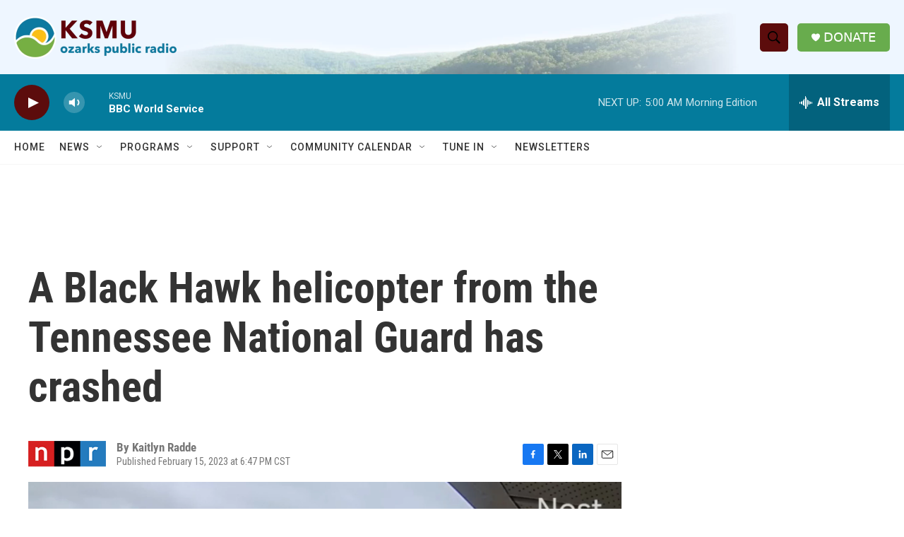

--- FILE ---
content_type: text/html; charset=utf-8
request_url: https://www.google.com/recaptcha/api2/aframe
body_size: 266
content:
<!DOCTYPE HTML><html><head><meta http-equiv="content-type" content="text/html; charset=UTF-8"></head><body><script nonce="UMxcPjOhF-R8q2p4sKiYZQ">/** Anti-fraud and anti-abuse applications only. See google.com/recaptcha */ try{var clients={'sodar':'https://pagead2.googlesyndication.com/pagead/sodar?'};window.addEventListener("message",function(a){try{if(a.source===window.parent){var b=JSON.parse(a.data);var c=clients[b['id']];if(c){var d=document.createElement('img');d.src=c+b['params']+'&rc='+(localStorage.getItem("rc::a")?sessionStorage.getItem("rc::b"):"");window.document.body.appendChild(d);sessionStorage.setItem("rc::e",parseInt(sessionStorage.getItem("rc::e")||0)+1);localStorage.setItem("rc::h",'1765881985858');}}}catch(b){}});window.parent.postMessage("_grecaptcha_ready", "*");}catch(b){}</script></body></html>